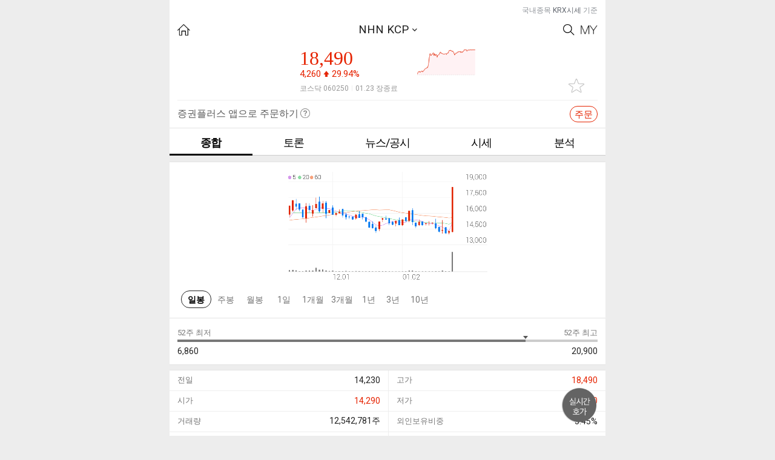

--- FILE ---
content_type: text/html; charset=utf-8
request_url: https://stockplus.com/m/stocks/KOREA-A060250
body_size: 1939
content:
<!doctype html><!--[if !IE]><!--><html lang="ko-KR"><!--<![endif]--><!--[if IE 8]> <html lang="ko-KR" class="lt-ie10 lt-ie9"> <![endif]--><!--[if IE 9]> <html lang="ko-KR" class="lt-ie10"> <![endif]--><head><meta http-equiv="Content-Type" content="text/html; charset=UTF-8"><meta http-equiv="X-UA-Compatible" content="IE=edge"/><meta name="format-detection" content="telephone=no"/><meta content="width=device-width,user-scalable=no,initial-scale=1,maximum-scale=1,minimum-scale=1" name="viewport"><meta name="msapplication-TileImage" content="/mstile-144x144.png"/><meta name="msapplication-TileColor" content="#fae100"/>
<title>NHN KCP 종목 상세 정보 확인하기 | 증권플러스</title>
<meta property="og:title" content="NHN KCP 종목 상세 정보 확인하기 | 증권플러스">
<meta property="og:description" content="주가, 뉴스, 공시, 주주 커뮤니티, 종목 분석까지 한 번에 확인하세요!">
<meta name="description" content="주가, 뉴스, 공시, 주주 커뮤니티, 종목 분석까지 한 번에 확인하세요!">
<meta name="keywords" content="NHN KCP, web, software, mobile, app, finance, stock, 주식, 증권, 카카오, 증권플러스">

<meta property="og:url" content="https://stockplus.com/m/stocks/KOREA-A060250">
<link rel="canonical" href="https://stockplus.com/m/stocks/KOREA-A060250">
<meta property="og:image" content="https://stockplus.com/og_logo.png"><meta property="og:site_name" content="증권플러스"><meta property="og:locale" content="ko_kr"><meta property="og:type" content="website"><meta property="al:ios:url" content="stockplus://mainMenu?selectedTab=favorite"><meta property="al:ios:app_store_id" content="913934976"><meta property="al:ios:app_name" content="증권플러스"><meta property="al:android:url" content="stockplus://mainMenu?selectedTab=favorite"><meta property="al:android:package" content="com.dunamu.stockplus"><meta property="al:android:app_name" content="증권플러스"><meta name="image" content="https://stockplus.com/og_logo.png"><link rel="manifest" href="/manifest.json"><link rel="apple-touch-icon" sizes="180x180" href="/apple-touch-icon.png"/><link rel="icon" type="image/png" href="/favicon.png" sizes="32x32"/><link rel="shortcut icon" href="/favicon.ico"/><link rel="alternate" type="application/rss+xml" title="증권플러스 피드" href="https://stockplus.com/feed?format=rss"><link href="https://cdnjs.cloudflare.com/ajax/libs/font-awesome/4.6.3/css/font-awesome.min.css" rel="stylesheet"/><script src="https://static.stockplus.com/libraries/js/dnm_popup_v1.js"></script><script>// eslint-disable-next-line max-len
        (function(b,r,a,n,c,h,_,s,d,k){if(!b[n]||!b[n]._q){for(;s<_.length;)c(h,_[s++]);d=r.createElement(a);d.async=1;d.src="https://cdn.branch.io/branch-latest.min.js";k=r.getElementsByTagName(a)[0];k.parentNode.insertBefore(d,k);b[n]=h}})(window,document,"script","branch",function(b,r){b[r]=function(){b._q.push([r,arguments])}},{_q:[],_v:1},"addListener applyCode banner closeBanner creditHistory credits data deepview deepviewCta first getCode init link logout redeem referrals removeListener sendSMS setBranchViewData setIdentity track validateCode".split(" "), 0);
        branch.init('key_live_nhdOPId8v3TV9Q102tfR8jhoyrbbiX2S');</script><script>!function(f,b,e,v,n,t,s){if(f.fbq)return;n=f.fbq=function(){n.callMethod?
        n.callMethod.apply(n,arguments):n.queue.push(arguments)};if(!f._fbq)f._fbq=n;
        n.push=n;n.loaded=!0;n.version='2.0';n.queue=[];t=b.createElement(e);t.async=!0;
        t.src=v;s=b.getElementsByTagName(e)[0];s.parentNode.insertBefore(t,s)}(window,
        document,'script','https://connect.facebook.net/en_US/fbevents.js');
        fbq('init', '1810007642586523');
        fbq('track', 'PageView');</script><noscript><img height="1" width="1" style="display:none" src="https://www.facebook.com/tr?id=1810007642586523&ev=PageView&noscript=1"/></noscript><script async src="https://www.googletagmanager.com/gtag/js?id=G-S2VV884GFW"></script><script>window.dataLayer = window.dataLayer || [];
        function gtag(){dataLayer.push(arguments);}
        gtag('js', new Date());
      
        gtag('config', 'G-S2VV884GFW');</script><link href="/app.d5be9d2e5c33d349f402.css" rel="stylesheet"><link href="/dnm_style.ec84fe50799f9a4e7797.css" rel="stylesheet" id="dnm_style" disabled="disabled"></head><body><div id="root"></div><script src="/vendor.bundle.45d19decb02cac0e71c2.js"></script><script src="/app.webpack.bundle.45d19decb02cac0e71c2.js"></script><script src="/dnm_style.webpack.bundle.45d19decb02cac0e71c2.js"></script></body></html>

--- FILE ---
content_type: text/javascript; charset=utf-8
request_url: https://app.link/_r?sdk=web2.86.5&branch_key=key_live_nhdOPId8v3TV9Q102tfR8jhoyrbbiX2S&callback=branch_callback__0
body_size: 71
content:
/**/ typeof branch_callback__0 === 'function' && branch_callback__0("1543756071133650898");